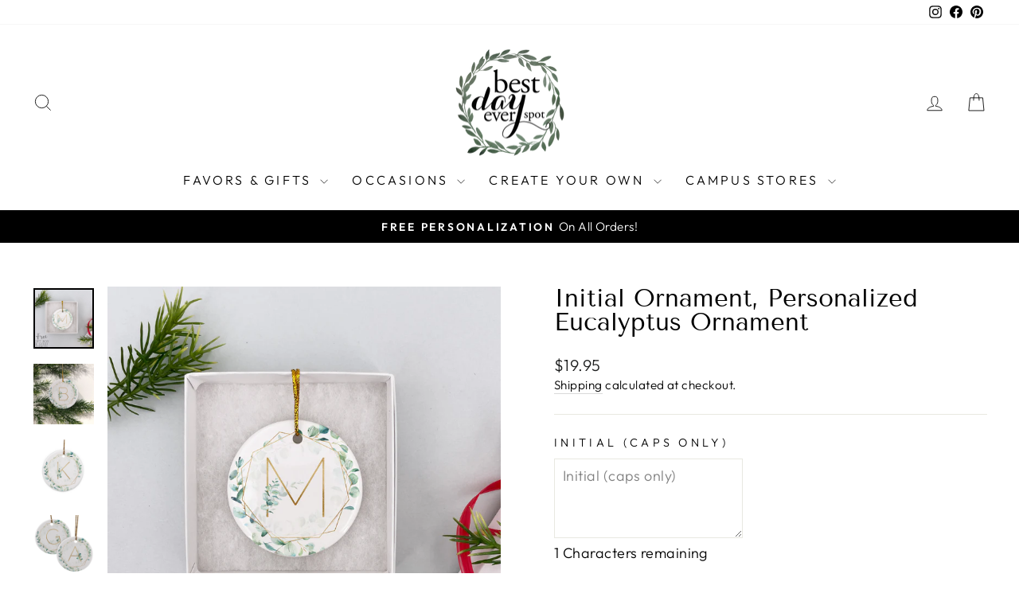

--- FILE ---
content_type: text/javascript; charset=utf-8
request_url: https://www.bestdayeverspot.com/products/initial-ornament-personalized-eucalyptus-ornament.js
body_size: 1186
content:
{"id":7085067239595,"title":"Initial Ornament, Personalized Eucalyptus Ornament","handle":"initial-ornament-personalized-eucalyptus-ornament","description":"\u003cp\u003eGiving gifts such as our personalized ornaments for your family and friends will make Christmas special. Personalized ornaments for life's special events and moments will be treasured for years to come.\u003c\/p\u003e\n\u003cp\u003eCreating these memories for your Christmas tree or hanging the ornaments anywhere throughout your home will make your holidays filled with memories that you will cherish.\u003c\/p\u003e\n\u003cp\u003eOur custom ornaments come with a gift box and a gold bow giving the ornament the perfect touch for gift giving. Keep in mind that we will ship your order within 1 to 2 business days. You can select the type of shipping that you prefer depending on your timeframe.\u003c\/p\u003e\n\u003cp\u003e• 1 sided design\u003c\/p\u003e\n\u003cp\u003e• Made with permanent ink, will not fade\u003c\/p\u003e\n\u003cp\u003e• 100% ceramic\u003c\/p\u003e\n\u003cp\u003e• Glossy finish\u003c\/p\u003e\n\u003cp\u003e• Ribbon included for easy hanging, some assembly required\u003c\/p\u003e\n\u003cp\u003e• Gift Box included\u003c\/p\u003e","published_at":"2021-10-29T13:17:24-04:00","created_at":"2021-10-29T13:11:34-04:00","vendor":"Best Day Ever Spot","type":"Ceramic Ornament","tags":["Christmas","Gift"],"price":1995,"price_min":1995,"price_max":1995,"available":true,"price_varies":false,"compare_at_price":null,"compare_at_price_min":0,"compare_at_price_max":0,"compare_at_price_varies":false,"variants":[{"id":41126265553067,"title":"Default Title","option1":"Default Title","option2":null,"option3":null,"sku":"80688-Eucalyptus","requires_shipping":true,"taxable":true,"featured_image":null,"available":true,"name":"Initial Ornament, Personalized Eucalyptus Ornament","public_title":null,"options":["Default Title"],"price":1995,"weight":45,"compare_at_price":null,"inventory_quantity":-9,"inventory_management":null,"inventory_policy":"deny","barcode":"","requires_selling_plan":false,"selling_plan_allocations":[]}],"images":["\/\/cdn.shopify.com\/s\/files\/1\/1372\/7089\/products\/80688__-EucalyptusMonogram-A.jpg?v=1635527542","\/\/cdn.shopify.com\/s\/files\/1\/1372\/7089\/products\/80688__-EucalyptusMonogram-B.jpg?v=1635527542","\/\/cdn.shopify.com\/s\/files\/1\/1372\/7089\/products\/80688__-EucalyptusMonogram-D.jpg?v=1635527542","\/\/cdn.shopify.com\/s\/files\/1\/1372\/7089\/products\/80688__-EucalyptusMonogram-C.jpg?v=1635527542","\/\/cdn.shopify.com\/s\/files\/1\/1372\/7089\/products\/8060000-Box_d63d5498-05ad-4ee0-81fe-43d29c87f947.jpg?v=1635527600","\/\/cdn.shopify.com\/s\/files\/1\/1372\/7089\/products\/8060000-Side-Shot_e7a88897-2b74-4cf7-9973-89a69f28bb84.jpg?v=1635527601"],"featured_image":"\/\/cdn.shopify.com\/s\/files\/1\/1372\/7089\/products\/80688__-EucalyptusMonogram-A.jpg?v=1635527542","options":[{"name":"Title","position":1,"values":["Default Title"]}],"url":"\/products\/initial-ornament-personalized-eucalyptus-ornament","media":[{"alt":null,"id":22963485769899,"position":1,"preview_image":{"aspect_ratio":1.0,"height":2000,"width":2000,"src":"https:\/\/cdn.shopify.com\/s\/files\/1\/1372\/7089\/products\/80688__-EucalyptusMonogram-A.jpg?v=1635527542"},"aspect_ratio":1.0,"height":2000,"media_type":"image","src":"https:\/\/cdn.shopify.com\/s\/files\/1\/1372\/7089\/products\/80688__-EucalyptusMonogram-A.jpg?v=1635527542","width":2000},{"alt":null,"id":22963485737131,"position":2,"preview_image":{"aspect_ratio":1.0,"height":2000,"width":2000,"src":"https:\/\/cdn.shopify.com\/s\/files\/1\/1372\/7089\/products\/80688__-EucalyptusMonogram-B.jpg?v=1635527542"},"aspect_ratio":1.0,"height":2000,"media_type":"image","src":"https:\/\/cdn.shopify.com\/s\/files\/1\/1372\/7089\/products\/80688__-EucalyptusMonogram-B.jpg?v=1635527542","width":2000},{"alt":null,"id":22963485671595,"position":3,"preview_image":{"aspect_ratio":1.0,"height":2000,"width":2000,"src":"https:\/\/cdn.shopify.com\/s\/files\/1\/1372\/7089\/products\/80688__-EucalyptusMonogram-D.jpg?v=1635527542"},"aspect_ratio":1.0,"height":2000,"media_type":"image","src":"https:\/\/cdn.shopify.com\/s\/files\/1\/1372\/7089\/products\/80688__-EucalyptusMonogram-D.jpg?v=1635527542","width":2000},{"alt":null,"id":22963485704363,"position":4,"preview_image":{"aspect_ratio":1.0,"height":2000,"width":2000,"src":"https:\/\/cdn.shopify.com\/s\/files\/1\/1372\/7089\/products\/80688__-EucalyptusMonogram-C.jpg?v=1635527542"},"aspect_ratio":1.0,"height":2000,"media_type":"image","src":"https:\/\/cdn.shopify.com\/s\/files\/1\/1372\/7089\/products\/80688__-EucalyptusMonogram-C.jpg?v=1635527542","width":2000},{"alt":null,"id":22963493241003,"position":5,"preview_image":{"aspect_ratio":1.0,"height":2000,"width":2000,"src":"https:\/\/cdn.shopify.com\/s\/files\/1\/1372\/7089\/products\/8060000-Box_d63d5498-05ad-4ee0-81fe-43d29c87f947.jpg?v=1635527600"},"aspect_ratio":1.0,"height":2000,"media_type":"image","src":"https:\/\/cdn.shopify.com\/s\/files\/1\/1372\/7089\/products\/8060000-Box_d63d5498-05ad-4ee0-81fe-43d29c87f947.jpg?v=1635527600","width":2000},{"alt":null,"id":22963493306539,"position":6,"preview_image":{"aspect_ratio":1.0,"height":2000,"width":2000,"src":"https:\/\/cdn.shopify.com\/s\/files\/1\/1372\/7089\/products\/8060000-Side-Shot_e7a88897-2b74-4cf7-9973-89a69f28bb84.jpg?v=1635527601"},"aspect_ratio":1.0,"height":2000,"media_type":"image","src":"https:\/\/cdn.shopify.com\/s\/files\/1\/1372\/7089\/products\/8060000-Side-Shot_e7a88897-2b74-4cf7-9973-89a69f28bb84.jpg?v=1635527601","width":2000}],"requires_selling_plan":false,"selling_plan_groups":[]}

--- FILE ---
content_type: text/javascript; charset=utf-8
request_url: https://www.bestdayeverspot.com/products/initial-ornament-personalized-eucalyptus-ornament.js
body_size: 697
content:
{"id":7085067239595,"title":"Initial Ornament, Personalized Eucalyptus Ornament","handle":"initial-ornament-personalized-eucalyptus-ornament","description":"\u003cp\u003eGiving gifts such as our personalized ornaments for your family and friends will make Christmas special. Personalized ornaments for life's special events and moments will be treasured for years to come.\u003c\/p\u003e\n\u003cp\u003eCreating these memories for your Christmas tree or hanging the ornaments anywhere throughout your home will make your holidays filled with memories that you will cherish.\u003c\/p\u003e\n\u003cp\u003eOur custom ornaments come with a gift box and a gold bow giving the ornament the perfect touch for gift giving. Keep in mind that we will ship your order within 1 to 2 business days. You can select the type of shipping that you prefer depending on your timeframe.\u003c\/p\u003e\n\u003cp\u003e• 1 sided design\u003c\/p\u003e\n\u003cp\u003e• Made with permanent ink, will not fade\u003c\/p\u003e\n\u003cp\u003e• 100% ceramic\u003c\/p\u003e\n\u003cp\u003e• Glossy finish\u003c\/p\u003e\n\u003cp\u003e• Ribbon included for easy hanging, some assembly required\u003c\/p\u003e\n\u003cp\u003e• Gift Box included\u003c\/p\u003e","published_at":"2021-10-29T13:17:24-04:00","created_at":"2021-10-29T13:11:34-04:00","vendor":"Best Day Ever Spot","type":"Ceramic Ornament","tags":["Christmas","Gift"],"price":1995,"price_min":1995,"price_max":1995,"available":true,"price_varies":false,"compare_at_price":null,"compare_at_price_min":0,"compare_at_price_max":0,"compare_at_price_varies":false,"variants":[{"id":41126265553067,"title":"Default Title","option1":"Default Title","option2":null,"option3":null,"sku":"80688-Eucalyptus","requires_shipping":true,"taxable":true,"featured_image":null,"available":true,"name":"Initial Ornament, Personalized Eucalyptus Ornament","public_title":null,"options":["Default Title"],"price":1995,"weight":45,"compare_at_price":null,"inventory_quantity":-9,"inventory_management":null,"inventory_policy":"deny","barcode":"","requires_selling_plan":false,"selling_plan_allocations":[]}],"images":["\/\/cdn.shopify.com\/s\/files\/1\/1372\/7089\/products\/80688__-EucalyptusMonogram-A.jpg?v=1635527542","\/\/cdn.shopify.com\/s\/files\/1\/1372\/7089\/products\/80688__-EucalyptusMonogram-B.jpg?v=1635527542","\/\/cdn.shopify.com\/s\/files\/1\/1372\/7089\/products\/80688__-EucalyptusMonogram-D.jpg?v=1635527542","\/\/cdn.shopify.com\/s\/files\/1\/1372\/7089\/products\/80688__-EucalyptusMonogram-C.jpg?v=1635527542","\/\/cdn.shopify.com\/s\/files\/1\/1372\/7089\/products\/8060000-Box_d63d5498-05ad-4ee0-81fe-43d29c87f947.jpg?v=1635527600","\/\/cdn.shopify.com\/s\/files\/1\/1372\/7089\/products\/8060000-Side-Shot_e7a88897-2b74-4cf7-9973-89a69f28bb84.jpg?v=1635527601"],"featured_image":"\/\/cdn.shopify.com\/s\/files\/1\/1372\/7089\/products\/80688__-EucalyptusMonogram-A.jpg?v=1635527542","options":[{"name":"Title","position":1,"values":["Default Title"]}],"url":"\/products\/initial-ornament-personalized-eucalyptus-ornament","media":[{"alt":null,"id":22963485769899,"position":1,"preview_image":{"aspect_ratio":1.0,"height":2000,"width":2000,"src":"https:\/\/cdn.shopify.com\/s\/files\/1\/1372\/7089\/products\/80688__-EucalyptusMonogram-A.jpg?v=1635527542"},"aspect_ratio":1.0,"height":2000,"media_type":"image","src":"https:\/\/cdn.shopify.com\/s\/files\/1\/1372\/7089\/products\/80688__-EucalyptusMonogram-A.jpg?v=1635527542","width":2000},{"alt":null,"id":22963485737131,"position":2,"preview_image":{"aspect_ratio":1.0,"height":2000,"width":2000,"src":"https:\/\/cdn.shopify.com\/s\/files\/1\/1372\/7089\/products\/80688__-EucalyptusMonogram-B.jpg?v=1635527542"},"aspect_ratio":1.0,"height":2000,"media_type":"image","src":"https:\/\/cdn.shopify.com\/s\/files\/1\/1372\/7089\/products\/80688__-EucalyptusMonogram-B.jpg?v=1635527542","width":2000},{"alt":null,"id":22963485671595,"position":3,"preview_image":{"aspect_ratio":1.0,"height":2000,"width":2000,"src":"https:\/\/cdn.shopify.com\/s\/files\/1\/1372\/7089\/products\/80688__-EucalyptusMonogram-D.jpg?v=1635527542"},"aspect_ratio":1.0,"height":2000,"media_type":"image","src":"https:\/\/cdn.shopify.com\/s\/files\/1\/1372\/7089\/products\/80688__-EucalyptusMonogram-D.jpg?v=1635527542","width":2000},{"alt":null,"id":22963485704363,"position":4,"preview_image":{"aspect_ratio":1.0,"height":2000,"width":2000,"src":"https:\/\/cdn.shopify.com\/s\/files\/1\/1372\/7089\/products\/80688__-EucalyptusMonogram-C.jpg?v=1635527542"},"aspect_ratio":1.0,"height":2000,"media_type":"image","src":"https:\/\/cdn.shopify.com\/s\/files\/1\/1372\/7089\/products\/80688__-EucalyptusMonogram-C.jpg?v=1635527542","width":2000},{"alt":null,"id":22963493241003,"position":5,"preview_image":{"aspect_ratio":1.0,"height":2000,"width":2000,"src":"https:\/\/cdn.shopify.com\/s\/files\/1\/1372\/7089\/products\/8060000-Box_d63d5498-05ad-4ee0-81fe-43d29c87f947.jpg?v=1635527600"},"aspect_ratio":1.0,"height":2000,"media_type":"image","src":"https:\/\/cdn.shopify.com\/s\/files\/1\/1372\/7089\/products\/8060000-Box_d63d5498-05ad-4ee0-81fe-43d29c87f947.jpg?v=1635527600","width":2000},{"alt":null,"id":22963493306539,"position":6,"preview_image":{"aspect_ratio":1.0,"height":2000,"width":2000,"src":"https:\/\/cdn.shopify.com\/s\/files\/1\/1372\/7089\/products\/8060000-Side-Shot_e7a88897-2b74-4cf7-9973-89a69f28bb84.jpg?v=1635527601"},"aspect_ratio":1.0,"height":2000,"media_type":"image","src":"https:\/\/cdn.shopify.com\/s\/files\/1\/1372\/7089\/products\/8060000-Side-Shot_e7a88897-2b74-4cf7-9973-89a69f28bb84.jpg?v=1635527601","width":2000}],"requires_selling_plan":false,"selling_plan_groups":[]}